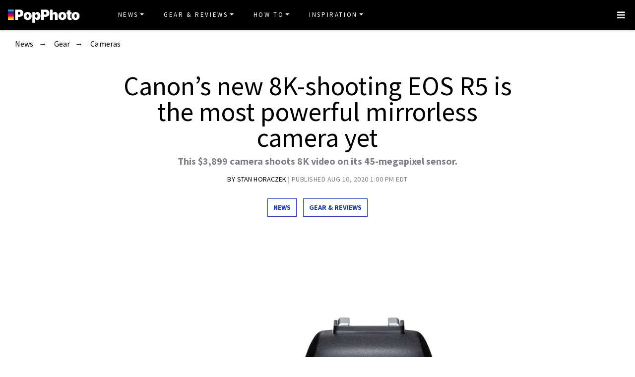

--- FILE ---
content_type: text/html
request_url: https://www.popphoto.com/story/gear/canon-r5-mirrorless-camera/
body_size: 20937
content:
<!DOCTYPE html>
<html lang="en-US">
<head>
  <meta charset="utf-8">
  <meta http-equiv="x-ua-compatible" content="ie=edge">
  <meta name="viewport" content="width=device-width, initial-scale=1, shrink-to-fit=no">
  <link rel="preconnect" href="https://fonts.gstatic.com" crossorigin>
  <link rel="preload" as="style" onload="this.onload=null;this.rel='stylesheet'" href="https://fonts.googleapis.com/css?family=Source+Sans+Pro:300,300i,400,400i,600,600i,700,700i%7CSource+Serif+Pro:400,700&display=swap" />
  <noscript><link rel="stylesheet" href="https://fonts.googleapis.com/css?family=Source+Sans+Pro:300,300i,400,400i,600,600i,700,700i%7CSource+Serif+Pro:400,700&display=swap"></noscript>
  <link rel="preload" href="https://www.popphoto.com/app/themes/empire/dist/vendor/fa-brands-400_d878b0a6.woff2" as="font" crossorigin="anonymous">
  <link rel="preload" href="https://www.popphoto.com/app/themes/empire/dist/vendor/fa-solid-900_1551f4f6.woff2" as="font" crossorigin="anonymous">
  <link rel="preload" href="https://www.popphoto.com/app/themes/empire/dist/fonts/icomoon_03b99a37.woff" as="font" crossorigin="anonymous">

  <link rel="icon" href="https://www.popphoto.com/uploads/2021/12/15/cropped-POPPHOTOFAVICON.png?auto=webp&#038;width=32&#038;height=32" sizes="32x32" />
<link rel="icon" href="https://www.popphoto.com/uploads/2021/12/15/cropped-POPPHOTOFAVICON.png?auto=webp&#038;width=192&#038;height=192" sizes="192x192" />
<link rel="apple-touch-icon" href="https://www.popphoto.com/uploads/2021/12/15/cropped-POPPHOTOFAVICON.png?auto=webp&#038;width=180&#038;height=180" />
<meta name="msapplication-TileImage" content="https://www.popphoto.com/uploads/2021/12/15/cropped-POPPHOTOFAVICON.png?auto=webp&#038;width=270&#038;height=270" />

          <script>
      window.swpData = {
    "authorName": "Stan Horaczek",
    "authorId": "4",
    "articleId": "43737",
    "articleTitle": "Canon\u2019s new 8K-shooting EOS R5 is the most powerful mirrorless camera yet",
    "articleCategory": "Camera Reviews,Cameras,Gear,Gear &amp; Reviews,Mirrorless Cameras,News",
    "internalTags": ""
}
    </script>
  
  
  
  <meta name='robots' content='index, follow, max-image-preview:large, max-snippet:-1, max-video-preview:-1' />
<meta name="facebook-domain-verification" content="yy94jzgchleec73796tcqfdab1019y" />
	<!-- This site is optimized with the Yoast SEO Premium plugin v21.6 (Yoast SEO v21.6) - https://yoast.com/wordpress/plugins/seo/ -->
	<title>Canon’s new 8K-shooting EOS R5 is the most powerful mirrorless camera yet</title>
	<meta name="description" content="Canon&#039;s flagship mirrorless could finally be the actual end of the DSLR." />
	<link rel="canonical" href="https://www.popphoto.com/story/gear/canon-r5-mirrorless-camera/" />
	<meta property="og:locale" content="en_US" />
	<meta property="og:type" content="article" />
	<meta property="og:title" content="Canon’s new 8K-shooting EOS R5 is the most powerful mirrorless camera yet" />
	<meta property="og:description" content="Canon&#039;s flagship mirrorless could finally be the actual end of the DSLR." />
	<meta property="og:url" content="https://www.popphoto.com/story/gear/canon-r5-mirrorless-camera/" />
	<meta property="og:site_name" content="Popular Photography" />
	<meta property="article:publisher" content="https://www.facebook.com/popularphotography" />
	<meta property="og:image" content="https://www.popphoto.com/uploads/2020/07/09/7CAWLVYFBZH5LPNDKEQELMC5NU.jpg?auto=webp" />
	<meta property="og:image:width" content="1750" />
	<meta property="og:image:height" content="1400" />
	<meta property="og:image:type" content="image/jpeg" />
	<meta name="author" content="Stan Horaczek" />
	<meta name="twitter:card" content="summary_large_image" />
	<meta name="twitter:creator" content="@popphoto" />
	<meta name="twitter:site" content="@popphoto" />
	<meta name="twitter:label1" content="Written by" />
	<meta name="twitter:data1" content="Stan Horaczek" />
	<meta name="twitter:label2" content="Est. reading time" />
	<meta name="twitter:data2" content="5 minutes" />
	<script type="application/ld+json" class="yoast-schema-graph">{"@context":"https://schema.org","@graph":[{"@type":"NewsArticle","@id":"https://www.popphoto.com/story/gear/canon-r5-mirrorless-camera/#article","isPartOf":{"@id":"https://www.popphoto.com/story/gear/canon-r5-mirrorless-camera/"},"author":[{"@type":"Person","@id":"https://www.popphoto.com/#/schema/person/26cafd5d350e9a7e47cba6d02e69a159","name":"Stan Horaczek","description":"Stan Horaczek is the senior gear editor of PopPhoto. He oversees a team of gear-obsessed writers and editors dedicated to finding and featuring the best and most useful photography equipment, from cameras and lenses to bags and accessories. He lives in upstate New York with his family, a three-legged dog, and a truly unreasonable collection of hundreds of vintage film cameras and lenses. ","url":"https://www.popphoto.com/authors/stan-horaczek/","image":"https://www.popphoto.com/uploads/2022/03/03/Screen-Shot-2022-03-03-at-3.25.18-PM.png","sameAs":["https://www.instagram.com/stanhoraczek/?hl=en","https://twitter.com/stanhoraczek","https://www.linkedin.com/in/stanhoraczek"]}],"headline":"Canon’s new 8K-shooting EOS R5 is the most powerful mirrorless camera yet","datePublished":"2020-08-10T13:00:00-04:00","dateModified":"2021-04-14T09:07:29-04:00","mainEntityOfPage":{"@id":"https://www.popphoto.com/story/gear/canon-r5-mirrorless-camera/"},"wordCount":999,"commentCount":0,"publisher":{"@id":"https://www.popphoto.com/#organization"},"image":{"@id":"https://www.popphoto.com/story/gear/canon-r5-mirrorless-camera/#primaryimage"},"thumbnailUrl":"https://www.popphoto.com/uploads/2020/07/09/7CAWLVYFBZH5LPNDKEQELMC5NU.jpg?auto=webp","keywords":["Canon"],"articleSection":["Camera Reviews","Cameras","Gear","Gear &amp; Reviews","Mirrorless Cameras","News"],"inLanguage":"en-US","potentialAction":[{"@type":"CommentAction","name":"Comment","target":["https://www.popphoto.com/story/gear/canon-r5-mirrorless-camera/#respond"]}],"articleBody":"A new full-frame sensor is related to the one found in the flagship 1D X Mark III DSLR.\n\nCanon entered the mirrorless camera game relatively late, especially when it comes to more advanced models meant for professionals or even high-end amateurs. Companies like Fujifilm with its X-series and Sony with its full-frame A-series had years of head-start by the time Canon announced its first full-frame mirrorless camera, the EOS R in 2018.\n\nToday, however Canon has announced its new EOS R5 and EOS R6 mirrorless cameras, which represent a giant leap into the world of professional and advanced enthusiast shooting. The R5 is essentially the mirrorless 5D for which many shooters have been waiting on—and speculating about—for years.\n\nThe R5 has a screen on top, which is handy, but the mode dial is now a button and dial combo that requires looking at the menu screen.\n\nThe R5 is now the company’s mirrorless flagship and, at least on paper, it’s one of the most powerful options you can buy. Canon built-in a 45-megapixel sensor that’s related to the chip found inside its pro-grade 1D X Mark III DSLR and paired it with its most powerful image processor. All that processing firepower lets it crank out full-res images at up to 20 fps when you skip the mechanical shutter to take moving pieces out of the equation.\n\nUnlike the original 2018 EOS R, the R5 promises weather-sealing on-par with the tank-like 5D Mark IV DSLR. The R5 also has a pair of memory card slots, including one UHS-II SD and one for CF Express. Many pros prefer a pair of memory cards recording in unison in case one fails or to have a low-res preview image in addition to a full-res raw file recorded to separate cards.\n\nThe R5 has two card slots, but one is reserved for the faster (and pricier) CF Express cards.\n\nThe electronic viewfinder refreshes at 120 fps with a 5.76 million dot resolution for smooth, high-res previews. The DualPixel AF recognizes both human and animal faces so it can track them as you move—this is one of the main advantages mirrorless cameras have over DSLRs, and Canon promises to do it better than any of its previous models.\n\nThe video modes are beastly as well. You can shoot 8K raw video at 30 fps or 4K at up to 120 fps. Those are serious numbers for a camera that’s technically made for consumers. With specs like that, you’d typically expect to use a true cinema camera with a cooling fan built in to manage all the heat. Those high-resolution modes provide the motivation for the CF Express slot since those memory cards can write fast enough to handle the absurd amounts of data involved with capturing 8K raw footage.\n\nThe R5 and R6 will work with RF-mount lenses or EF-mount lenses with an adapter.\n\nAll of that power will cost you $3,899, which certainly isn’t cheap, but it makes sense in terms of its competition. Sony’s 61-megapixel A7r IV, for instance, costs $3,500, but offers a lower maximum ISO (32,000 compared to the Canon’s 51,200), slower maximum burst rate, and fewer high-res video options.\n\nThere are a few drawbacks. All of that power and high-refresh-rate displays eat into battery life. The R5 uses a slightly redesigned battery pack that’s rated under 300 shots for a single charge. That’s not outlandish for a mirrorless camera, but it’s paltry compared to DSLR batteries that I’ve had go over 1,000 shots before crapping out. Still, it’s hard to imagine anyone but those who insist on the zero-lag performance of an optical viewfinder opting for a DSLR if the R5 delivers on its performance promises.\n\nThe EOS R6\n\nThe R6 is considerably cheaper than the R5, but lacks the high-res sensor and some of the more advanced video features.\n\nIf you’re not looking to spend nearly $4,000 or you don’t need the very fancy video features found in the R5, canon has also announced the $2,500 R6. It uses a similar sensor and image processor package, but it only pumps out 20 megapixels worth of resolution. It still has dual card slots, though, they’re both UHS-II SD since the lack of 8K video doesn’t require bleeding edge read-and-write rates.\n\nWhile the R6 is more affordable than the R5, it doesn’t match up quite as well against its competition from other manufacturers. The Sony A7 III and even Nikon’s Z6 both provide similar performance for $2,000 and $1,800 respectively.\n\nThe R6 has a more familiar mode dial that doesn't require a menu.\n\nIn 2020, the 20-megapixel resolution seems slightly underpowered—most of its competition use a standard 24-megapixel chip. And while camera nerds may tell you that “megapixels don’t matter,” they’re wrong, at least to an extent. Extra image information gives shooters a lot more leeway when it comes to applying adjustments in post-production (like noise-reduction and sharpening) without degrading the final image quality.\n\nWhile we haven’t had a chance to check out an R5 in person yet, some reputable photographic outfits have and the initial results look extremely promising. Canon claims that the built-in image stabilization systems can provide up to eight stops of shake reduction. That’s a lofty claim, but initial reviews have all been extremely impressed with how steady it really is.\n\nThe R6 has two matching SD card slots.\n\nThis higher-end segment of the camera market is crucially important to manufacturers at the moment because smartphone cameras can’t compete with this kind of device when it comes to pure image quality and performance. The 5D line of DSLRs has been an essential pillar helping to support Canon’s camera business for more than a decade and this seems like a very logical—and promising—spiritual successor.\n\nWe’re looking forward to getting a full review online as soon as final production units are available."},{"@type":"WebPage","@id":"https://www.popphoto.com/story/gear/canon-r5-mirrorless-camera/","url":"https://www.popphoto.com/story/gear/canon-r5-mirrorless-camera/","name":"Canon’s new 8K-shooting EOS R5 is the most powerful mirrorless camera yet","isPartOf":{"@id":"https://www.popphoto.com/#website"},"primaryImageOfPage":{"@id":"https://www.popphoto.com/story/gear/canon-r5-mirrorless-camera/#primaryimage"},"image":{"@id":"https://www.popphoto.com/story/gear/canon-r5-mirrorless-camera/#primaryimage"},"thumbnailUrl":"https://www.popphoto.com/uploads/2020/07/09/7CAWLVYFBZH5LPNDKEQELMC5NU.jpg?auto=webp","datePublished":"2020-08-10T13:00:00-04:00","dateModified":"2021-04-14T09:07:29-04:00","description":"Canon's flagship mirrorless could finally be the actual end of the DSLR.","inLanguage":"en-US","potentialAction":[{"@type":"ReadAction","target":["https://www.popphoto.com/story/gear/canon-r5-mirrorless-camera/"]}]},{"@type":"ImageObject","inLanguage":"en-US","@id":"https://www.popphoto.com/story/gear/canon-r5-mirrorless-camera/#primaryimage","url":"https://www.popphoto.com/uploads/2020/07/09/7CAWLVYFBZH5LPNDKEQELMC5NU.jpg?auto=webp","contentUrl":"https://www.popphoto.com/uploads/2020/07/09/7CAWLVYFBZH5LPNDKEQELMC5NU.jpg?auto=webp","width":1750,"height":1400,"caption":"The body shape looks similar to the original EOS R."},{"@type":"WebSite","@id":"https://www.popphoto.com/#website","url":"https://www.popphoto.com/","name":"Popular Photography","description":"Founded in 1937, Popular Photography is a magazine dedicated to all things photographic.","publisher":{"@id":"https://www.popphoto.com/#organization"},"inLanguage":"en-US"},{"@type":"Organization","@id":"https://www.popphoto.com/#organization","name":"Popular Photography","url":"https://www.popphoto.com/","logo":{"@type":"ImageObject","inLanguage":"en-US","@id":"https://www.popphoto.com/#/schema/logo/image/","url":"https://www.popphoto.com/uploads/2021/03/08/popular-photography-logo-default.jpg?auto=webp","contentUrl":"https://www.popphoto.com/uploads/2021/03/08/popular-photography-logo-default.jpg?auto=webp","width":2000,"height":1200,"caption":"Popular Photography"},"image":{"@id":"https://www.popphoto.com/#/schema/logo/image/"},"sameAs":["https://www.facebook.com/popularphotography","https://twitter.com/popphoto","https://www.instagram.com/popphotomag/"]},{"@type":"Person","@id":"https://www.popphoto.com/#/schema/person/26cafd5d350e9a7e47cba6d02e69a159","name":"Stan Horaczek","description":"Stan Horaczek is the senior gear editor of PopPhoto. He oversees a team of gear-obsessed writers and editors dedicated to finding and featuring the best and most useful photography equipment, from cameras and lenses to bags and accessories. He lives in upstate New York with his family, a three-legged dog, and a truly unreasonable collection of hundreds of vintage film cameras and lenses. ","url":"https://www.popphoto.com/authors/stan-horaczek/","image":"https://www.popphoto.com/uploads/2022/03/03/Screen-Shot-2022-03-03-at-3.25.18-PM.png","sameAs":["https://www.instagram.com/stanhoraczek/?hl=en","https://twitter.com/stanhoraczek","https://www.linkedin.com/in/stanhoraczek"]}]}</script>
	<!-- / Yoast SEO Premium plugin. -->


<link rel='dns-prefetch' href='//ak.sail-horizon.com' />
<link rel='dns-prefetch' href='//www.popphoto.com' />

<link rel='dns-prefetch' href='//s.skimresources.com' />
<link rel='dns-prefetch' href='//connect.facebook.net' />
<link rel='stylesheet' id='wp-block-library-css' href='https://www.popphoto.com/wp/wp-includes/css/dist/block-library/style.min.css' type='text/css' media='all' />
<link rel='stylesheet' id='classic-theme-styles-css' href='https://www.popphoto.com/wp/wp-includes/css/classic-themes.min.css' type='text/css' media='all' />
<style id='global-styles-inline-css' type='text/css'>
body{--wp--preset--color--black: #000000;--wp--preset--color--cyan-bluish-gray: #abb8c3;--wp--preset--color--white: #ffffff;--wp--preset--color--pale-pink: #f78da7;--wp--preset--color--vivid-red: #cf2e2e;--wp--preset--color--luminous-vivid-orange: #ff6900;--wp--preset--color--luminous-vivid-amber: #fcb900;--wp--preset--color--light-green-cyan: #7bdcb5;--wp--preset--color--vivid-green-cyan: #00d084;--wp--preset--color--pale-cyan-blue: #8ed1fc;--wp--preset--color--vivid-cyan-blue: #0693e3;--wp--preset--color--vivid-purple: #9b51e0;--wp--preset--gradient--vivid-cyan-blue-to-vivid-purple: linear-gradient(135deg,rgba(6,147,227,1) 0%,rgb(155,81,224) 100%);--wp--preset--gradient--light-green-cyan-to-vivid-green-cyan: linear-gradient(135deg,rgb(122,220,180) 0%,rgb(0,208,130) 100%);--wp--preset--gradient--luminous-vivid-amber-to-luminous-vivid-orange: linear-gradient(135deg,rgba(252,185,0,1) 0%,rgba(255,105,0,1) 100%);--wp--preset--gradient--luminous-vivid-orange-to-vivid-red: linear-gradient(135deg,rgba(255,105,0,1) 0%,rgb(207,46,46) 100%);--wp--preset--gradient--very-light-gray-to-cyan-bluish-gray: linear-gradient(135deg,rgb(238,238,238) 0%,rgb(169,184,195) 100%);--wp--preset--gradient--cool-to-warm-spectrum: linear-gradient(135deg,rgb(74,234,220) 0%,rgb(151,120,209) 20%,rgb(207,42,186) 40%,rgb(238,44,130) 60%,rgb(251,105,98) 80%,rgb(254,248,76) 100%);--wp--preset--gradient--blush-light-purple: linear-gradient(135deg,rgb(255,206,236) 0%,rgb(152,150,240) 100%);--wp--preset--gradient--blush-bordeaux: linear-gradient(135deg,rgb(254,205,165) 0%,rgb(254,45,45) 50%,rgb(107,0,62) 100%);--wp--preset--gradient--luminous-dusk: linear-gradient(135deg,rgb(255,203,112) 0%,rgb(199,81,192) 50%,rgb(65,88,208) 100%);--wp--preset--gradient--pale-ocean: linear-gradient(135deg,rgb(255,245,203) 0%,rgb(182,227,212) 50%,rgb(51,167,181) 100%);--wp--preset--gradient--electric-grass: linear-gradient(135deg,rgb(202,248,128) 0%,rgb(113,206,126) 100%);--wp--preset--gradient--midnight: linear-gradient(135deg,rgb(2,3,129) 0%,rgb(40,116,252) 100%);--wp--preset--duotone--dark-grayscale: url('#wp-duotone-dark-grayscale');--wp--preset--duotone--grayscale: url('#wp-duotone-grayscale');--wp--preset--duotone--purple-yellow: url('#wp-duotone-purple-yellow');--wp--preset--duotone--blue-red: url('#wp-duotone-blue-red');--wp--preset--duotone--midnight: url('#wp-duotone-midnight');--wp--preset--duotone--magenta-yellow: url('#wp-duotone-magenta-yellow');--wp--preset--duotone--purple-green: url('#wp-duotone-purple-green');--wp--preset--duotone--blue-orange: url('#wp-duotone-blue-orange');--wp--preset--font-size--small: 13px;--wp--preset--font-size--medium: 20px;--wp--preset--font-size--large: 36px;--wp--preset--font-size--x-large: 42px;--wp--preset--spacing--20: 0.44rem;--wp--preset--spacing--30: 0.67rem;--wp--preset--spacing--40: 1rem;--wp--preset--spacing--50: 1.5rem;--wp--preset--spacing--60: 2.25rem;--wp--preset--spacing--70: 3.38rem;--wp--preset--spacing--80: 5.06rem;--wp--preset--shadow--natural: 6px 6px 9px rgba(0, 0, 0, 0.2);--wp--preset--shadow--deep: 12px 12px 50px rgba(0, 0, 0, 0.4);--wp--preset--shadow--sharp: 6px 6px 0px rgba(0, 0, 0, 0.2);--wp--preset--shadow--outlined: 6px 6px 0px -3px rgba(255, 255, 255, 1), 6px 6px rgba(0, 0, 0, 1);--wp--preset--shadow--crisp: 6px 6px 0px rgba(0, 0, 0, 1);}:where(.is-layout-flex){gap: 0.5em;}body .is-layout-flow > .alignleft{float: left;margin-inline-start: 0;margin-inline-end: 2em;}body .is-layout-flow > .alignright{float: right;margin-inline-start: 2em;margin-inline-end: 0;}body .is-layout-flow > .aligncenter{margin-left: auto !important;margin-right: auto !important;}body .is-layout-constrained > .alignleft{float: left;margin-inline-start: 0;margin-inline-end: 2em;}body .is-layout-constrained > .alignright{float: right;margin-inline-start: 2em;margin-inline-end: 0;}body .is-layout-constrained > .aligncenter{margin-left: auto !important;margin-right: auto !important;}body .is-layout-constrained > :where(:not(.alignleft):not(.alignright):not(.alignfull)){max-width: var(--wp--style--global--content-size);margin-left: auto !important;margin-right: auto !important;}body .is-layout-constrained > .alignwide{max-width: var(--wp--style--global--wide-size);}body .is-layout-flex{display: flex;}body .is-layout-flex{flex-wrap: wrap;align-items: center;}body .is-layout-flex > *{margin: 0;}:where(.wp-block-columns.is-layout-flex){gap: 2em;}.has-black-color{color: var(--wp--preset--color--black) !important;}.has-cyan-bluish-gray-color{color: var(--wp--preset--color--cyan-bluish-gray) !important;}.has-white-color{color: var(--wp--preset--color--white) !important;}.has-pale-pink-color{color: var(--wp--preset--color--pale-pink) !important;}.has-vivid-red-color{color: var(--wp--preset--color--vivid-red) !important;}.has-luminous-vivid-orange-color{color: var(--wp--preset--color--luminous-vivid-orange) !important;}.has-luminous-vivid-amber-color{color: var(--wp--preset--color--luminous-vivid-amber) !important;}.has-light-green-cyan-color{color: var(--wp--preset--color--light-green-cyan) !important;}.has-vivid-green-cyan-color{color: var(--wp--preset--color--vivid-green-cyan) !important;}.has-pale-cyan-blue-color{color: var(--wp--preset--color--pale-cyan-blue) !important;}.has-vivid-cyan-blue-color{color: var(--wp--preset--color--vivid-cyan-blue) !important;}.has-vivid-purple-color{color: var(--wp--preset--color--vivid-purple) !important;}.has-black-background-color{background-color: var(--wp--preset--color--black) !important;}.has-cyan-bluish-gray-background-color{background-color: var(--wp--preset--color--cyan-bluish-gray) !important;}.has-white-background-color{background-color: var(--wp--preset--color--white) !important;}.has-pale-pink-background-color{background-color: var(--wp--preset--color--pale-pink) !important;}.has-vivid-red-background-color{background-color: var(--wp--preset--color--vivid-red) !important;}.has-luminous-vivid-orange-background-color{background-color: var(--wp--preset--color--luminous-vivid-orange) !important;}.has-luminous-vivid-amber-background-color{background-color: var(--wp--preset--color--luminous-vivid-amber) !important;}.has-light-green-cyan-background-color{background-color: var(--wp--preset--color--light-green-cyan) !important;}.has-vivid-green-cyan-background-color{background-color: var(--wp--preset--color--vivid-green-cyan) !important;}.has-pale-cyan-blue-background-color{background-color: var(--wp--preset--color--pale-cyan-blue) !important;}.has-vivid-cyan-blue-background-color{background-color: var(--wp--preset--color--vivid-cyan-blue) !important;}.has-vivid-purple-background-color{background-color: var(--wp--preset--color--vivid-purple) !important;}.has-black-border-color{border-color: var(--wp--preset--color--black) !important;}.has-cyan-bluish-gray-border-color{border-color: var(--wp--preset--color--cyan-bluish-gray) !important;}.has-white-border-color{border-color: var(--wp--preset--color--white) !important;}.has-pale-pink-border-color{border-color: var(--wp--preset--color--pale-pink) !important;}.has-vivid-red-border-color{border-color: var(--wp--preset--color--vivid-red) !important;}.has-luminous-vivid-orange-border-color{border-color: var(--wp--preset--color--luminous-vivid-orange) !important;}.has-luminous-vivid-amber-border-color{border-color: var(--wp--preset--color--luminous-vivid-amber) !important;}.has-light-green-cyan-border-color{border-color: var(--wp--preset--color--light-green-cyan) !important;}.has-vivid-green-cyan-border-color{border-color: var(--wp--preset--color--vivid-green-cyan) !important;}.has-pale-cyan-blue-border-color{border-color: var(--wp--preset--color--pale-cyan-blue) !important;}.has-vivid-cyan-blue-border-color{border-color: var(--wp--preset--color--vivid-cyan-blue) !important;}.has-vivid-purple-border-color{border-color: var(--wp--preset--color--vivid-purple) !important;}.has-vivid-cyan-blue-to-vivid-purple-gradient-background{background: var(--wp--preset--gradient--vivid-cyan-blue-to-vivid-purple) !important;}.has-light-green-cyan-to-vivid-green-cyan-gradient-background{background: var(--wp--preset--gradient--light-green-cyan-to-vivid-green-cyan) !important;}.has-luminous-vivid-amber-to-luminous-vivid-orange-gradient-background{background: var(--wp--preset--gradient--luminous-vivid-amber-to-luminous-vivid-orange) !important;}.has-luminous-vivid-orange-to-vivid-red-gradient-background{background: var(--wp--preset--gradient--luminous-vivid-orange-to-vivid-red) !important;}.has-very-light-gray-to-cyan-bluish-gray-gradient-background{background: var(--wp--preset--gradient--very-light-gray-to-cyan-bluish-gray) !important;}.has-cool-to-warm-spectrum-gradient-background{background: var(--wp--preset--gradient--cool-to-warm-spectrum) !important;}.has-blush-light-purple-gradient-background{background: var(--wp--preset--gradient--blush-light-purple) !important;}.has-blush-bordeaux-gradient-background{background: var(--wp--preset--gradient--blush-bordeaux) !important;}.has-luminous-dusk-gradient-background{background: var(--wp--preset--gradient--luminous-dusk) !important;}.has-pale-ocean-gradient-background{background: var(--wp--preset--gradient--pale-ocean) !important;}.has-electric-grass-gradient-background{background: var(--wp--preset--gradient--electric-grass) !important;}.has-midnight-gradient-background{background: var(--wp--preset--gradient--midnight) !important;}.has-small-font-size{font-size: var(--wp--preset--font-size--small) !important;}.has-medium-font-size{font-size: var(--wp--preset--font-size--medium) !important;}.has-large-font-size{font-size: var(--wp--preset--font-size--large) !important;}.has-x-large-font-size{font-size: var(--wp--preset--font-size--x-large) !important;}
.wp-block-navigation a:where(:not(.wp-element-button)){color: inherit;}
:where(.wp-block-columns.is-layout-flex){gap: 2em;}
.wp-block-pullquote{font-size: 1.5em;line-height: 1.6;}
</style>
<link rel='stylesheet' id='lite-yt-embed-css' href='https://www.popphoto.com/app/mu-plugins/recurrent-plugin/assets/css/lite-yt-embed.css' type='text/css' media='all' />
<link rel='stylesheet' id='sailthru-subscribe-widget-styles-css' href='https://www.popphoto.com/app/plugins/sailthru-wordpress-plugin/css/widget.subscribe.css' type='text/css' media='all' />
<link rel='stylesheet' id='lazysizes-css' href='https://www.popphoto.com/app/mu-plugins/recurrent-plugin/assets/css/lazysizes.css' type='text/css' media='all' />
<link rel='stylesheet' id='empire/main.css-css' href='https://www.popphoto.com/app/themes/empire/dist/styles/main_2c0a6f60.css' type='text/css' media='all' />
<script src='//ak.sail-horizon.com/spm/spm.v1.min.js' type='text/javascript' async></script><script type='text/javascript' id='jquery-core-js-extra'>
/* <![CDATA[ */
var empireVars = {"ajaxUrl":"https:\/\/www.popphoto.com\/wp\/wp-admin\/admin-ajax.php","sharer":"https:\/\/www.popphoto.com\/sharer.php"};
/* ]]> */
</script>
<script type='text/javascript' src='https://www.popphoto.com/wp/wp-includes/js/jquery/jquery.min.js' id='jquery-core-js'></script>
<script type='text/javascript' id='tag-js-extra'>
/* <![CDATA[ */
var tag = {"options":{"customerId":"ccaf81872e9b2646fb1597cb5ec7498f"}};
/* ]]> */
</script>
<script async src='https://www.popphoto.com/app/plugins/sailthru-wordpress-plugin/js/tag.js' id='tag-js'></script>
<script type='text/javascript' src='https://www.popphoto.com/app/mu-plugins/recurrent-plugin/assets/js/lite-yt-embed.js' id='lite-yt-embed-js'></script>

<script async src='https://www.popphoto.com/app/plugins/sailthru-wordpress-plugin/js/widget.subscribe.js' id='sailthru-subscribe-script-js'></script>
<script type='text/javascript' src='https://www.popphoto.com/app/mu-plugins/recurrent-plugin/assets/js/lazysizes.min.js' id='lazysizes.min-js'></script>
<script type='text/javascript' async src='//connect.facebook.net/en_US/sdk.js#xfbml=1&#038;version=v3.2' id='facebook-js-js'></script>
<script type='text/javascript' defer src='https://www.popphoto.com/app/themes/empire/dist/scripts/main_2c0a6f60.js' id='empire/main.js-js'></script>
<script>
            window.dataLayer = window.dataLayer || [];
            window.dataLayer.push({
              "event":"pageview",
              "Categories" : "Camera Reviews, Cameras, Gear, Gear &amp; Reviews, Mirrorless Cameras, News",
              "Primary Category" : "News",
              "CMS Tags" : "Canon",
              "Content Types" : "News, Non-Evergreen, Non-Membership",
              "Author" : "Stan Horaczek",
              "Internal Tags" : "",
              "Published Date" : "2020-08-10T13:00:00-04:00",
              "Modified Date" : "2021-04-14T09:07:29-04:00",
              "Meta Robots" : "index, follow, max-image-preview:large, max-snippet:-1, max-video-preview:-1",
              "Canonical URL" : "https://www.popphoto.com/story/gear/canon-r5-mirrorless-camera/",
              "Excerpt" : "This $3,899 camera shoots 8K video on its 45-megapixel sensor.",
              "CMS Title" : "Canon’s new 8K-shooting EOS R5 is the most powerful mirrorless camera yet",
              "Permalink" : "https://www.popphoto.com/story/gear/canon-r5-mirrorless-camera/",
            });
        </script>

<!-- BEGIN Sailthru Horizon Meta Information -->
<meta name="sailthru.date" content="2020-08-10 13:00:00" />
<meta name="sailthru.title" content="Canon’s new 8K-shooting EOS R5 is the most powerful mirrorless camera yet" />
<meta name="sailthru.tags" content=",Canon,Camera Reviews,Cameras,Gear,Gear &amp; Reviews,Mirrorless Cameras,News,Stan Horaczek,popphoto" />
<meta name="sailthru.author" content="Stan Horaczek" />
<meta name="sailthru.description" content="This $3,899 camera shoots 8K video on its 45-megapixel sensor." />
<meta name="sailthru.image.full" content="https://www.popphoto.com/uploads/2020/07/09/7CAWLVYFBZH5LPNDKEQELMC5NU.jpg?auto=webp" />
<meta name="sailthru.image.thumb" content="https://www.popphoto.com/uploads/2020/07/09/7CAWLVYFBZH5LPNDKEQELMC5NU.jpg?auto=webp" />
<!-- END Sailthru Horizon Meta Information -->

<link rel="preload" fetchpriority="high" as="image" imagesrcset="https://www.popphoto.com/uploads/2020/07/09/7CAWLVYFBZH5LPNDKEQELMC5NU.jpg?auto=webp&optimize=high&width=360 360w,https://www.popphoto.com/uploads/2020/07/09/7CAWLVYFBZH5LPNDKEQELMC5NU.jpg?auto=webp&optimize=high&width=390 390w,https://www.popphoto.com/uploads/2020/07/09/7CAWLVYFBZH5LPNDKEQELMC5NU.jpg?auto=webp&optimize=high&width=412 412w,https://www.popphoto.com/uploads/2020/07/09/7CAWLVYFBZH5LPNDKEQELMC5NU.jpg?auto=webp&optimize=high&width=1200 1200w,https://www.popphoto.com/uploads/2020/07/09/7CAWLVYFBZH5LPNDKEQELMC5NU.jpg?auto=webp&optimize=high&width=1366 1366w,https://www.popphoto.com/uploads/2020/07/09/7CAWLVYFBZH5LPNDKEQELMC5NU.jpg?auto=webp&optimize=high&width=1440 1440w" /><!-- Google Tag Manager -->
                <script>(function(w,d,s,l,i){w[l]=w[l]||[];w[l].push({'gtm.start':
                    new Date().getTime(),event:'gtm.js'});var f=d.getElementsByTagName(s)[0],
                    j=d.createElement(s),dl=l!='dataLayer'?'&l='+l:'';j.async=true;j.src=
                    'https://www.googletagmanager.com/gtm.js?id='+i+dl;f.parentNode.insertBefore(j,f);
                    })(window,document,'script','dataLayer','GTM-KCJJS23');</script>
            <!-- End Google Tag Manager -->        <style>
            :root {
            --header-bg-color: #000000;
--menu-bg-color: #000000;
--menu-item-color: #ffffff;
--menu-hover-bg-color: #ffffff;
--menu-hover-item-color: #193aa3;
--section-bg: #000000;
--section-title-color: #FFFFFF;
--post-title-color: #000000;
--post-hover-color: #808088;
--post-excerpt-detail: #808088;
--post-title-detail: #000000;
--related-headline: #ffffff;
--related-desciption: #ffffff;
--share-button: #000;
--feed-headline-color: #808088;
--feed-title-color: #808088;
--social-icons-color: #ffffff;
--author-color: #808088;
--author-color-hover: #193aa3;
--article-card-bg-color: #fff;
--cat-header-bg-color: #0a0a0a;
--single-header-bg-color: #ffffff;
--cat-header-pattern-color: #141414;
--single-header-pattern-color: #ffffff;
--category-tag-color: #193aa3;
--post-author-byline: #808088;
--post-author-name: #000000;
--post-author-name-hover: #808088;
--post-category-text: #193aa3;
--post-category-text-hover: #808088;
--post-category-border: #193aa3;
--post-category-border-hover: #808088;
--main-text-color-newsletter-navbar: #ffffff;
--hover-text-color-newsletter-navbar: #808088;
--buy-now-button-color: #fff;
--underline-link-color: #000000;
--link-color: #000;
--link-color-hover: #000;
--footer-bg: #000;
--footer-text: #ccc;
--footer-link: #ccc;
--footer-link-hover: #fff;
--footer-copy-right-text: #ccc;
--footer-heading: #f8f8f8;
--sub-header: #000;
--underline-sub-header: #ccc;
--hambuger-background: #193aa3;
--hambuger-color: #ffffff;
--newsletter-section: #808088;
--border-color: #ffffff;
--drop-cap-color: #000;
--subscribe-color: #ccc;
--buy-now-button-background: #13a93a;
--buy-now-button-background-hover: #13a93a;
--buy-now-button-color: #fff;
--buy-now-button-color-hover: #fff;
--buy-now-card-border: #ddd;
--buy-now-card-color: #000;
--author-header-bg-color: transparent;
--author-name-color: #111;
--author-job-title-color: #111;
--author-social-color: #111;
--author-title-color: #111;
--author-text-color: #111;
--author-separator-color: #999;
--premium-featured-image-bottom-strip-color: rgba(255,255,255,0);
            }
        </style>
                <script>!function(n){if(!window.cnx){window.cnx={},window.cnx.cmd=[];var t=n.createElement('iframe');t.src='javascript:false'; t.display='none',t.onload=function(){var n=t.contentWindow.document,c=n.createElement('script');c.src='//cd.connatix.com/connatix.player.js?cid=06abb0e1-2672-4d82-adf9-2ab2797e109b',c.setAttribute('async','1'),c.setAttribute('type','text/javascript'),n.body.appendChild(c)},n.head.appendChild(t)}}(document);</script>
        <link rel="shortcut icon" href="https://www.popphoto.com/uploads/2021/12/15/POPPHOTOFAVICON.png" /><!-- Chartbeat -->
            <script type='text/javascript'>
                (function() {
                /** CONFIGURATION START **/
                var _sf_async_config = window._sf_async_config = (window._sf_async_config || {});
                _sf_async_config.uid = "59650";
                _sf_async_config.domain = 'popphoto.com';
                _sf_async_config.useCanonical = true;
                _sf_async_config.useCanonicalDomain = true;
                _sf_async_config.sections = 'Camera Reviews,Cameras,Gear,Gear &amp; Reviews,Mirrorless Cameras,News';
                _sf_async_config.authors = 'Stan Horaczek';
                /** CONFIGURATION END **/
                function loadChartbeat() {
                var e = document.createElement('script');
                var n = document.getElementsByTagName('script')[0];
                e.type = 'text/javascript';
                e.async = true;
                e.src = '//static.chartbeat.com/js/chartbeat.js';
                n.parentNode.insertBefore(e, n);
            }
                loadChartbeat();
            })();
            </script>
            <!-- End Chartbeat -->
<meta property="article:published_time" content="2020-08-10T13:00:00-04:00">
<meta property="article:modified_time" content="2021-04-14T09:07:29-04:00">
<meta name="taxonomy:content-type" content="1. Group,2. Page Type,3. Timeframe,News,Non-Evergreen,Non-Membership"/><link rel="alternate" type="application/rss+xml" href="https://www.popphoto.com/feed/" /><link rel="alternate" type="application/rss+xml" href="https://www.popphoto.com/category/camera-reviews/feed/" /><link rel="alternate" type="application/rss+xml" href="https://www.popphoto.com/category/cameras/feed/" /><link rel="alternate" type="application/rss+xml" href="https://www.popphoto.com/category/gear/feed/" /><link rel="alternate" type="application/rss+xml" href="https://www.popphoto.com/category/gear-reviews/feed/" /><link rel="alternate" type="application/rss+xml" href="https://www.popphoto.com/category/mirrorless-cameras/feed/" /><link rel="alternate" type="application/rss+xml" href="https://www.popphoto.com/category/news/feed/" /><script type="application/ld+json" id="post-breadcrumbs-schema">{"@context":"https:\/\/schema.org","@type":"BreadcrumbList","numberOfItems":4,"itemListOrder":"Ascending","itemListElement":[{"@type":"ListItem","name":"News","description":"The latest photography gear, culture, and technology news, including breaking stories and in-depth analysis.","position":1,"item":"https:\/\/www.popphoto.com\/category\/news\/"},{"@type":"ListItem","name":"Gear","description":"Here you\u2019ll find the most up-to-date information on all the tools associated with image-making and editing, including cameras, lenses, accessories, drones, smartphones, film, bags, tripods, computers, and more. ","position":2,"item":"https:\/\/www.popphoto.com\/category\/gear\/"},{"@type":"ListItem","name":"Cameras","description":"This is the place for coverage of the latest camera launches and news, including reporting on both digital and analog bodies. ","position":3,"item":"https:\/\/www.popphoto.com\/category\/cameras\/"},{"@type":"ListItem","name":"Canon\u2019s new 8K-shooting EOS R5 is the most powerful mirrorless camera yet","position":3}]}</script><style type="text/css">.recentcomments a{display:inline !important;padding:0 !important;margin:0 !important;}</style><script type="text/javascript">var sailthru_vars = {"ajaxurl":"https:\/\/www.popphoto.com\/wp\/wp-admin\/admin-ajax.php"}</script><style>:root { --orgnc-product-table-cta-text-color: black;
--orgnc-product-table-cta-bg-color: lightgray;
 }</style><style>:root { --orgnc-singleimage-caption-color: #17878f;
--orgnc-singleimage-figcaption-border-color: gray;
--orgnc-singleimage-figcaption-link-color: black;
 }</style><style>:root { --orgnc-product-summary-link-color: inherit;
--orgnc-product-summary-link-underline-color: inherit;
 }</style><style>:root { --orgnc-sharable-pull-quote-share-color: #8f9fcc;
--orgnc-sharable-pull-quote-text-font: inherit;
 }</style><link rel="icon" href="https://www.popphoto.com/uploads/2021/12/15/cropped-POPPHOTOFAVICON.png?auto=webp&#038;width=32&#038;height=32" sizes="32x32" />
<link rel="icon" href="https://www.popphoto.com/uploads/2021/12/15/cropped-POPPHOTOFAVICON.png?auto=webp&#038;width=192&#038;height=192" sizes="192x192" />
<link rel="apple-touch-icon" href="https://www.popphoto.com/uploads/2021/12/15/cropped-POPPHOTOFAVICON.png?auto=webp&#038;width=180&#038;height=180" />
<meta name="msapplication-TileImage" content="https://www.popphoto.com/uploads/2021/12/15/cropped-POPPHOTOFAVICON.png?auto=webp&#038;width=270&#038;height=270" />
		<style type="text/css" id="wp-custom-css">
			.template-newsletter .gform_wrapper h3.gform_title,
.template-newsletter .gform_footer {
    text-align: center;
}

.template-newsletter .wp-block-image {
    text-align: center;
    margin-top: 100px;
}

.template-newsletter .wp-image-152385, .template-newsletter .pph-newsletter-form {
    width: 500px;
}

.template-newsletter .gform_wrapper .gform_footer input.button {
    width: 300px;
}

@media screen and (max-width:480px) {
.template-newsletter .wp-image-152385, .template-newsletter .pph-newsletter-form {
    padding: 0 16px;
}
}		</style>
		<script>"use strict";function _typeof(t){return(_typeof="function"==typeof Symbol&&"symbol"==typeof Symbol.iterator?function(t){return typeof t}:function(t){return t&&"function"==typeof Symbol&&t.constructor===Symbol&&t!==Symbol.prototype?"symbol":typeof t})(t)}!function(){var t=function(){var t,e,o=[],n=window,r=n;for(;r;){try{if(r.frames.__tcfapiLocator){t=r;break}}catch(t){}if(r===n.top)break;r=r.parent}t||(!function t(){var e=n.document,o=!!n.frames.__tcfapiLocator;if(!o)if(e.body){var r=e.createElement("iframe");r.style.cssText="display:none",r.name="__tcfapiLocator",e.body.appendChild(r)}else setTimeout(t,5);return!o}(),n.__tcfapi=function(){for(var t=arguments.length,n=new Array(t),r=0;r<t;r++)n[r]=arguments[r];if(!n.length)return o;"setGdprApplies"===n[0]?n.length>3&&2===parseInt(n[1],10)&&"boolean"==typeof n[3]&&(e=n[3],"function"==typeof n[2]&&n[2]("set",!0)):"ping"===n[0]?"function"==typeof n[2]&&n[2]({gdprApplies:e,cmpLoaded:!1,cmpStatus:"stub"}):o.push(n)},n.addEventListener("message",(function(t){var e="string"==typeof t.data,o={};if(e)try{o=JSON.parse(t.data)}catch(t){}else o=t.data;var n="object"===_typeof(o)&&null!==o?o.__tcfapiCall:null;n&&window.__tcfapi(n.command,n.version,(function(o,r){var a={__tcfapiReturn:{returnValue:o,success:r,callId:n.callId}};t&&t.source&&t.source.postMessage&&t.source.postMessage(e?JSON.stringify(a):a,"*")}),n.parameter)}),!1))};"undefined"!=typeof module?module.exports=t:t()}();</script><script>window._sp_queue = [];window._sp_ = {config: {accountId: 1965,baseEndpoint: "https://cdn.privacy-mgmt.com",gdpr: { },events: {onMessageReady: function() {console.log("[event] onMessageReady", arguments)},onMessageReceiveData: function() {console.log("[event] onMessageReceiveData", arguments)},onSPPMObjectReady: function() {console.log("[event] onSPPMObjectReady", arguments)},onSPReady: function() {console.log("[event] onSPReady", arguments)},onError: function() {console.log("[event] onError", arguments)},onMessageChoiceSelect: function() {console.log("[event] onMessageChoiceSelect", arguments)},onConsentReady: function(consentUUID, euconsent) {console.log("[event] onConsentReady", arguments)},onPrivacyManagerAction: function() {console.log("[event] onPrivacyManagerAction", arguments)},onPMCancel: function() {console.log("[event] onPMCancel", arguments)}}}}</script><script src="https://cdn.privacy-mgmt.com/unified/wrapperMessagingWithoutDetection.js" async></script><meta name="am-api-token" content="YYGAFh68bS4y" />
</head>
<body class="post-template-default single single-post postid-43737 single-format-standard wp-embed-responsive no-script canon-r5-mirrorless-camera sidebar-primary app-data index-data singular-data single-data single-post-data single-post-canon-r5-mirrorless-camera-data">
<!-- PLAYWIRE BODY --><script data-cfasync="false">
  window.ramp = window.ramp || {};
  window.ramp.que = window.ramp.que || [];
  window.ramp.forcePath = "";

  window.ramp.que.push(() => {
    window.ramp.setCustomGamKvs({
      targeting_article: '43737',
      targeting_keyword: ['Canon'],
      targeting_section: 'News',
      url: 'https://www.popphoto.com/story/gear/canon-r5-mirrorless-camera/',
      author: 'Stan Horaczek'
    });
  });
</script><!-- /PLAYWIRE BODY -->


  <div id="fb-root"></div>
<!-- Google Tag Manager (noscript) -->
<noscript><iframe src="https://www.googletagmanager.com/ns.html?id=GTM-KCJJS23"
height="0" width="0" style="display:none;visibility:hidden"></iframe></noscript>
<!-- End Google Tag Manager (noscript) -->
  <header class="banner top-nav" id="top_nav_bar" next-page-hide>
    <div class="header-container" style="width: auto !important;">
    <div class="hambuger pos-f-t">
      <nav class="navbar navbar-default">
                          <a class="navbar-brand" href="https://www.popphoto.com" title="Popular Photography">
            <img
              src="https://www.popphoto.com/uploads/2021/12/15/popphoto-logo-3.png?auto=webp"
              alt="Popular Photography"
              class="header__logo"
                              width="875"
                                            height="230"
                          >
          </a>
                <div class="nav-container">
          <div id="main_nav">
            <div class="w-100">
              <div class="arrow"></div>
              <div class="menu-main-menu-container"><ul id="menu-main-menu" class="nav navbar-nav"><li itemscope="itemscope" itemtype="https://www.schema.org/SiteNavigationElement" id="menu-item-722" class="menu-item menu-item-type-taxonomy menu-item-object-category current-post-ancestor current-menu-parent current-post-parent menu-item-has-children level-0 dropdown active menu-item-722 nav-item"><a title="News" href="https://www.popphoto.com/category/news/" data-hover="dropdown" aria-haspopup="true" aria-expanded="false" class="dropdown-toggle nav-link" id="menu-item-dropdown-722">News</a>
<ul class="dropdown-menu" aria-labelledby="menu-item-dropdown-722" role="menu">
	<li itemscope="itemscope" itemtype="https://www.schema.org/SiteNavigationElement" id="menu-item-171291" class="menu-item menu-item-type-taxonomy menu-item-object-category level-1 menu-item-171291 nav-item"><a title="Culture" href="https://www.popphoto.com/category/culture/" class="dropdown-item">Culture</a></li>
	<li itemscope="itemscope" itemtype="https://www.schema.org/SiteNavigationElement" id="menu-item-171292" class="menu-item menu-item-type-taxonomy menu-item-object-category current-post-ancestor current-menu-parent current-post-parent level-1 active menu-item-171292 nav-item"><a title="Gear" href="https://www.popphoto.com/category/gear/" class="dropdown-item">Gear</a></li>
	<li itemscope="itemscope" itemtype="https://www.schema.org/SiteNavigationElement" id="menu-item-171293" class="menu-item menu-item-type-taxonomy menu-item-object-category level-1 menu-item-171293 nav-item"><a title="Space" href="https://www.popphoto.com/category/space/" class="dropdown-item">Space</a></li>
</ul>
</li>
<li itemscope="itemscope" itemtype="https://www.schema.org/SiteNavigationElement" id="menu-item-171296" class="menu-item menu-item-type-taxonomy menu-item-object-category current-post-ancestor current-menu-parent current-post-parent menu-item-has-children level-0 dropdown active menu-item-171296 nav-item"><a title="Gear &amp; Reviews" href="https://www.popphoto.com/category/gear-reviews/" data-hover="dropdown" aria-haspopup="true" aria-expanded="false" class="dropdown-toggle nav-link" id="menu-item-dropdown-171296">Gear &amp; Reviews</a>
<ul class="dropdown-menu" aria-labelledby="menu-item-dropdown-171296" role="menu">
	<li itemscope="itemscope" itemtype="https://www.schema.org/SiteNavigationElement" id="menu-item-171300" class="menu-item menu-item-type-taxonomy menu-item-object-category current-post-ancestor current-menu-parent current-post-parent level-1 active menu-item-171300 nav-item"><a title="Camera Reviews" href="https://www.popphoto.com/category/camera-reviews/" class="dropdown-item">Camera Reviews</a></li>
	<li itemscope="itemscope" itemtype="https://www.schema.org/SiteNavigationElement" id="menu-item-171297" class="menu-item menu-item-type-taxonomy menu-item-object-category level-1 menu-item-171297 nav-item"><a title="Camera Accessory Reviews" href="https://www.popphoto.com/category/camera-accessories-gear-reviews/" class="dropdown-item">Camera Accessory Reviews</a></li>
	<li itemscope="itemscope" itemtype="https://www.schema.org/SiteNavigationElement" id="menu-item-171298" class="menu-item menu-item-type-taxonomy menu-item-object-category level-1 menu-item-171298 nav-item"><a title="Gift Guides" href="https://www.popphoto.com/category/gift-guides/" class="dropdown-item">Gift Guides</a></li>
	<li itemscope="itemscope" itemtype="https://www.schema.org/SiteNavigationElement" id="menu-item-171299" class="menu-item menu-item-type-taxonomy menu-item-object-category level-1 menu-item-171299 nav-item"><a title="Lens Reviews" href="https://www.popphoto.com/category/lens-reviews/" class="dropdown-item">Lens Reviews</a></li>
	<li itemscope="itemscope" itemtype="https://www.schema.org/SiteNavigationElement" id="menu-item-171302" class="menu-item menu-item-type-taxonomy menu-item-object-category level-1 menu-item-171302 nav-item"><a title="Photography Equipment Reviews" href="https://www.popphoto.com/category/equipment-gear-reviews/" class="dropdown-item">Photography Equipment Reviews</a></li>
</ul>
</li>
<li itemscope="itemscope" itemtype="https://www.schema.org/SiteNavigationElement" id="menu-item-171309" class="menu-item menu-item-type-taxonomy menu-item-object-category menu-item-has-children level-0 dropdown menu-item-171309 nav-item"><a title="How To" href="https://www.popphoto.com/category/how-to/" data-hover="dropdown" aria-haspopup="true" aria-expanded="false" class="dropdown-toggle nav-link" id="menu-item-dropdown-171309">How To</a>
<ul class="dropdown-menu" aria-labelledby="menu-item-dropdown-171309" role="menu">
	<li itemscope="itemscope" itemtype="https://www.schema.org/SiteNavigationElement" id="menu-item-171310" class="menu-item menu-item-type-taxonomy menu-item-object-category level-1 menu-item-171310 nav-item"><a title="Film Photography" href="https://www.popphoto.com/category/film-photography/" class="dropdown-item">Film Photography</a></li>
	<li itemscope="itemscope" itemtype="https://www.schema.org/SiteNavigationElement" id="menu-item-171313" class="menu-item menu-item-type-taxonomy menu-item-object-category level-1 menu-item-171313 nav-item"><a title="Photo Editing" href="https://www.popphoto.com/category/photo-editing/" class="dropdown-item">Photo Editing</a></li>
	<li itemscope="itemscope" itemtype="https://www.schema.org/SiteNavigationElement" id="menu-item-171311" class="menu-item menu-item-type-taxonomy menu-item-object-category level-1 menu-item-171311 nav-item"><a title="Photography Tips" href="https://www.popphoto.com/category/photography-tips/" class="dropdown-item">Photography Tips</a></li>
	<li itemscope="itemscope" itemtype="https://www.schema.org/SiteNavigationElement" id="menu-item-171312" class="menu-item menu-item-type-taxonomy menu-item-object-category level-1 menu-item-171312 nav-item"><a title="Smartphone Photography" href="https://www.popphoto.com/category/smartphone-photography/" class="dropdown-item">Smartphone Photography</a></li>
</ul>
</li>
<li itemscope="itemscope" itemtype="https://www.schema.org/SiteNavigationElement" id="menu-item-171326" class="menu-item menu-item-type-taxonomy menu-item-object-category menu-item-has-children level-0 dropdown menu-item-171326 nav-item"><a title="Inspiration" href="https://www.popphoto.com/category/inspiration/" data-hover="dropdown" aria-haspopup="true" aria-expanded="false" class="dropdown-toggle nav-link" id="menu-item-dropdown-171326">Inspiration</a>
<ul class="dropdown-menu" aria-labelledby="menu-item-dropdown-171326" role="menu">
	<li itemscope="itemscope" itemtype="https://www.schema.org/SiteNavigationElement" id="menu-item-171327" class="menu-item menu-item-type-taxonomy menu-item-object-category level-1 menu-item-171327 nav-item"><a title="Contests" href="https://www.popphoto.com/category/contests/" class="dropdown-item">Contests</a></li>
	<li itemscope="itemscope" itemtype="https://www.schema.org/SiteNavigationElement" id="menu-item-171328" class="menu-item menu-item-type-taxonomy menu-item-object-category level-1 menu-item-171328 nav-item"><a title="Features" href="https://www.popphoto.com/category/features/" class="dropdown-item">Features</a></li>
	<li itemscope="itemscope" itemtype="https://www.schema.org/SiteNavigationElement" id="menu-item-171329" class="menu-item menu-item-type-taxonomy menu-item-object-category level-1 menu-item-171329 nav-item"><a title="Galleries" href="https://www.popphoto.com/category/galleries/" class="dropdown-item">Galleries</a></li>
	<li itemscope="itemscope" itemtype="https://www.schema.org/SiteNavigationElement" id="menu-item-171330" class="menu-item menu-item-type-taxonomy menu-item-object-category level-1 menu-item-171330 nav-item"><a title="Photo Of The Day" href="https://www.popphoto.com/category/photo-of-the-day/" class="dropdown-item">Photo Of The Day</a></li>
	<li itemscope="itemscope" itemtype="https://www.schema.org/SiteNavigationElement" id="menu-item-171331" class="menu-item menu-item-type-taxonomy menu-item-object-category level-1 menu-item-171331 nav-item"><a title="Photo Trends" href="https://www.popphoto.com/category/trends/" class="dropdown-item">Photo Trends</a></li>
</ul>
</li>
</ul></div>            </div>
          </div>
          <div class="header-right">
            <span class="ml-0">
    <a class="newsletter-button" href="https://link.popphoto.com/join/79r/signup-popphoto">
      Newsletter Sign-up
    </a>
  </span>
            
    
    
  </form>
  
  </div>
</div>
                        <div class="social-links">
                  <a class="social-icons share-facebook" href="https://www.facebook.com/popularphotography" title="Facebook" target="_blank" rel="nofollow noopener noreferrer">
                      	              	          <i aria-hidden="true" class="fab fa-facebook-f"></i>
        </a>
                        <a class="social-icons share-twitter" href="https://twitter.com/popphoto" title="Twitter" target="_blank" rel="nofollow noopener noreferrer">
                                        <i aria-hidden="true" class="fab fa-twitter"></i>
        </a>
                        <a class="social-icons share-instagram" href="https://www.instagram.com/popphotomag/" title="Instagram" target="_blank" rel="nofollow noopener noreferrer">
                                        <i aria-hidden="true" class="fab fa-instagram"></i>
        </a>
                        <a class="social-icons share-rss" href="https://www.popphoto.com/feed/" title="RSS" target="_blank" rel="nofollow noopener noreferrer">
                                                  <i aria-hidden="true" class="fas fa-rss"></i>
        </a>
            </div>
                        <button
              id="navbar-toggler"
              class="navbar-toggler pb-0 pt-0"
              type="button"
              data-toggle="collapse"
              data-target="#navbarToggleExternalContent"
              aria-controls="navbarToggleExternalContent"
              aria-expanded="false"
              aria-label="Toggle navigation"
                          >
              <label for="noscript-menu-toggle">
                <i class="fas fa-bars"></i><i class="fas fa-times"></i>
              </label>
            </button>
          </div>
        </div>
      </nav>
      <input type="checkbox" id="noscript-menu-toggle" class="noscript-toggle-content"/>
      <div
        id="navbarToggleExternalContent"
        class="collapse noscript-togglable-target"
              >
                <div class="p-5">
          <div class="mega-menu-content container">
            <div class="row">
              <div class="col-lg-9 col-md-9 col-sm-12">
                <nav class="Menu"><div class="Menu-wrapper Menu-lvl0-wrapper"><ul id="menu-hamburger-menu" class="Menu-block Menu-lvl0-block"><li class="Menu-item Menu-lvl0-item Menu-lvl0-item--hasChild"><a href="#">HEADLINES</a><noscript><label class="Menu-noScriptExpandIcon" for="Menu-toggle-1" >&nbsp;</label></noscript><input id="Menu-toggle-1" name="Menu-toggle-radio" class="noscript-toggle-content" type="radio"/><div class="Menu-wrapper Menu-lvl1-wrapper noscript-togglable-target">
	<ul class="Menu-lvl1-block Menu-block">
	<li class="Menu-item Menu-lvl1-item"><a href="https://www.popphoto.com/category/news/">News</a></li>
	<li class="Menu-item Menu-lvl1-item"><a href="https://www.popphoto.com/category/culture/">Culture</a></li>
	<li class="Menu-item Menu-lvl1-item"><a href="https://www.popphoto.com/category/gear/">Gear</a></li>
	<li class="Menu-item Menu-lvl1-item"><a href="https://www.popphoto.com/category/space/">Space</a></li>
</ul></div>
</li>
<li class="Menu-item Menu-lvl0-item Menu-lvl0-item--hasChild"><a href="#">CAMERAS</a><noscript><label class="Menu-noScriptExpandIcon" for="Menu-toggle-2" >&nbsp;</label></noscript><input id="Menu-toggle-2" name="Menu-toggle-radio" class="noscript-toggle-content" type="radio"/><div class="Menu-wrapper Menu-lvl1-wrapper noscript-togglable-target">
	<ul class="Menu-lvl1-block Menu-block">
	<li class="Menu-item Menu-lvl1-item"><a href="https://www.popphoto.com/category/gear-reviews/">Gear &amp; Reviews</a></li>
	<li class="Menu-item Menu-lvl1-item"><a href="https://www.popphoto.com/category/camera-reviews/">Camera Reviews</a></li>
	<li class="Menu-item Menu-lvl1-item"><a href="https://www.popphoto.com/category/camera-accessories-gear-reviews/">Camera Accessory Reviews</a></li>
	<li class="Menu-item Menu-lvl1-item"><a href="https://www.popphoto.com/category/gift-guides/">Gift Guides</a></li>
	<li class="Menu-item Menu-lvl1-item"><a href="https://www.popphoto.com/category/lens-reviews/">Lens Reviews</a></li>
	<li class="Menu-item Menu-lvl1-item"><a href="https://www.popphoto.com/category/equipment-gear-reviews/">Photography Equipment Reviews</a></li>
</ul></div>
</li>
<li class="Menu-item Menu-lvl0-item Menu-lvl0-item--hasChild"><a href="#">ADVICE</a><noscript><label class="Menu-noScriptExpandIcon" for="Menu-toggle-3" >&nbsp;</label></noscript><input id="Menu-toggle-3" name="Menu-toggle-radio" class="noscript-toggle-content" type="radio"/><div class="Menu-wrapper Menu-lvl1-wrapper noscript-togglable-target">
	<ul class="Menu-lvl1-block Menu-block">
	<li class="Menu-item Menu-lvl1-item"><a href="https://www.popphoto.com/category/how-to/">How To</a></li>
	<li class="Menu-item Menu-lvl1-item"><a href="https://www.popphoto.com/category/film-photography/">Film Photography</a></li>
	<li class="Menu-item Menu-lvl1-item"><a href="https://www.popphoto.com/category/photo-editing/">Photo Editing</a></li>
	<li class="Menu-item Menu-lvl1-item"><a href="https://www.popphoto.com/category/photography-tips/">Photography Tips</a></li>
	<li class="Menu-item Menu-lvl1-item"><a href="https://www.popphoto.com/category/smartphone-photography/">Smartphone Photography</a></li>
</ul></div>
</li>
<li class="Menu-item Menu-lvl0-item Menu-lvl0-item--hasChild"><a href="#">IMAGES</a><noscript><label class="Menu-noScriptExpandIcon" for="Menu-toggle-4" >&nbsp;</label></noscript><input id="Menu-toggle-4" name="Menu-toggle-radio" class="noscript-toggle-content" type="radio"/><div class="Menu-wrapper Menu-lvl1-wrapper noscript-togglable-target">
	<ul class="Menu-lvl1-block Menu-block">
	<li class="Menu-item Menu-lvl1-item"><a href="https://www.popphoto.com/category/inspiration/">Inspiration</a></li>
	<li class="Menu-item Menu-lvl1-item"><a href="https://www.popphoto.com/category/contests/">Contests</a></li>
	<li class="Menu-item Menu-lvl1-item"><a href="https://www.popphoto.com/category/features/">Features</a></li>
	<li class="Menu-item Menu-lvl1-item"><a href="https://www.popphoto.com/category/galleries/">Galleries</a></li>
	<li class="Menu-item Menu-lvl1-item"><a href="https://www.popphoto.com/category/photo-of-the-day/">Photo Of The Day</a></li>
	<li class="Menu-item Menu-lvl1-item"><a href="https://www.popphoto.com/category/trends/">Photo Trends</a></li>
</ul></div>
</li>
</ul></div></nav>              </div>
              <div class="col-lg-3 col-md-3 col-sm-12">
                <div class="hambuger-social">
                  <span class="social-column">SOCIAL</span>
                  <div class="social-links">
                  <a class="social-icons share-facebook" href="https://www.facebook.com/popularphotography" title="Facebook" target="_blank" rel="nofollow noopener noreferrer">
                      	              	          <i aria-hidden="true" class="fab fa-facebook-f"></i>
        </a>
                        <a class="social-icons share-twitter" href="https://twitter.com/popphoto" title="Twitter" target="_blank" rel="nofollow noopener noreferrer">
                                        <i aria-hidden="true" class="fab fa-twitter"></i>
        </a>
                        <a class="social-icons share-instagram" href="https://www.instagram.com/popphotomag/" title="Instagram" target="_blank" rel="nofollow noopener noreferrer">
                                        <i aria-hidden="true" class="fab fa-instagram"></i>
        </a>
                        <a class="social-icons share-rss" href="https://www.popphoto.com/feed/" title="RSS" target="_blank" rel="nofollow noopener noreferrer">
                                                  <i aria-hidden="true" class="fas fa-rss"></i>
        </a>
            </div>
                                  </div>
                <span class="ml-0">
    <a class="newsletter-button" href="https://link.popphoto.com/join/79r/signup-popphoto">
      Newsletter Sign-up
    </a>
  </span>
              </div>
            </div>
          </div>
        </div>
      </div>
    </div>
  </div>
</header>
<main class="main ">
            <div id="ArticlesWrap">
  <div class="Article Article--news post-43737 post type-post status-publish format-standard has-post-thumbnail hentry category-camera-reviews category-cameras category-gear category-gear-reviews category-mirrorless-cameras category-news tag-canon author_tag-stan-horaczek" data-id="43737">
      <script type="text/javascript">
      window.tadmPageId = '43737';
    </script>
  
  <article>
          <nav class="Breadcrumbs">
    <ul class="Breadcrumbs-list">
                        <li class="Breadcrumbs-listItem">
            <a class="Breadcrumbs-link" href="https://www.popphoto.com/category/news/">News</a>
          </li>
                  <li class="Breadcrumbs-listItem">
            <a class="Breadcrumbs-link" href="https://www.popphoto.com/category/gear/">Gear</a>
          </li>
                  <li class="Breadcrumbs-listItem">
            <a class="Breadcrumbs-link" href="https://www.popphoto.com/category/cameras/">Cameras</a>
          </li>
                  </ul>
  </nav>

      <header class="Article-header">
        
        <section class="container">
                    <h1 class="u-entryTitle">Canon’s new 8K-shooting EOS R5 is the most powerful mirrorless camera yet</h1>
          <p class="Article-excerpt">
  This $3,899 camera shoots 8K video on its 45-megapixel sensor.
</p>

<p class="Article-author">
                    By
                              <a href="https://www.popphoto.com/authors/stan-horaczek/"
             rel="author"
             class="fn author-link">
            Stan Horaczek
          </a>
                
              |
    <span class="Article-dateTime">
    <time datetime="2020-08-10T13:00:00-04:00">
    Published Aug 10, 2020 1:00 PM EDT
    </time>
  </span>
</p>
<ul class="Article-categories">
      <li>
      <a href="https://www.popphoto.com/category/news/">
        News
      </a>
    </li>
                                                                      <li>
            <a href="https://www.popphoto.com/category/gear-reviews/">
              Gear &amp; Reviews
            </a>
          </li>
                                      </ul>
        </section>
      </header>
    
          <figure class="Article-thumbnail orgnc-SingleImage orgnc-SingleImage--center orgnc-SingleImage--hasCaption">
                    <div class="orgnc-SingleImage-wrapper"><img fetchpriority="high" width="1440" height="1152" src="https://www.popphoto.com/uploads/2020/07/09/7CAWLVYFBZH5LPNDKEQELMC5NU.jpg?auto=webp&amp;width=1440&amp;height=1152" srcset="https://www.popphoto.com/uploads/2020/07/09/7CAWLVYFBZH5LPNDKEQELMC5NU.jpg?auto=webp&optimize=high&width=360 360w,https://www.popphoto.com/uploads/2020/07/09/7CAWLVYFBZH5LPNDKEQELMC5NU.jpg?auto=webp&optimize=high&width=390 390w,https://www.popphoto.com/uploads/2020/07/09/7CAWLVYFBZH5LPNDKEQELMC5NU.jpg?auto=webp&optimize=high&width=412 412w,https://www.popphoto.com/uploads/2020/07/09/7CAWLVYFBZH5LPNDKEQELMC5NU.jpg?auto=webp&optimize=high&width=1200 1200w,https://www.popphoto.com/uploads/2020/07/09/7CAWLVYFBZH5LPNDKEQELMC5NU.jpg?auto=webp&optimize=high&width=1366 1366w,https://www.popphoto.com/uploads/2020/07/09/7CAWLVYFBZH5LPNDKEQELMC5NU.jpg?auto=webp&optimize=high&width=1440 1440w" class="orgnc-SingleImage-image Article-thumbnail wp-post-image" alt="Canon EOS R5" decoding="async" srcset="https://www.popphoto.com/uploads/2020/07/09/7CAWLVYFBZH5LPNDKEQELMC5NU.jpg 1750w, https://www.popphoto.com/uploads/2020/07/09/7CAWLVYFBZH5LPNDKEQELMC5NU-300x240.jpg 300w, https://www.popphoto.com/uploads/2020/07/09/7CAWLVYFBZH5LPNDKEQELMC5NU-1024x819.jpg 1024w, https://www.popphoto.com/uploads/2020/07/09/7CAWLVYFBZH5LPNDKEQELMC5NU-768x614.jpg 768w, https://www.popphoto.com/uploads/2020/07/09/7CAWLVYFBZH5LPNDKEQELMC5NU-1536x1229.jpg 1536w" sizes="(max-width: 1440px) 100vw, 1440px" data-dimension="landscape" /></div><figcaption class="orgnc-SingleImage-caption">The body shape looks similar to the original EOS R. <span class="orgnc-SingleImage-credit">Canon</span></figcaption></figure>    
    <section class="Article-body">
      <section class="Article-content">
                  
                      <section class="Article-socialShare">
  <span>SHARE</span>
  <ul>
    <li>
      <a
        data-href="https://twitter.com/intent/tweet?text=Canon%E2%80%99s+new+8K-shooting+EOS+R5+is+the+most+powerful+mirrorless+camera+yet&url=https%3A%2F%2Fwww.popphoto.com%2Fstory%2Fgear%2Fcanon-r5-mirrorless-camera%2F"
        class="btn-twitter">
        <i class="fab fa-twitter"></i>
      </a>
    </li>
    <li>
      <a data-href="http://www.facebook.com/sharer.php?u=https%3A%2F%2Fwww.popphoto.com%2Fstory%2Fgear%2Fcanon-r5-mirrorless-camera%2F" class="btn-facebook">
        <i class="fab fa-facebook-square"></i>
      </a>
    </li>
    <li>
      <a
        data-href="https://www.pinterest.com/pin/create/button/?url=https%3A%2F%2Fwww.popphoto.com%2Fstory%2Fgear%2Fcanon-r5-mirrorless-camera%2F&media=https%3A%2F%2Fwww.popphoto.com%2Fuploads%2F2020%2F07%2F09%2F7CAWLVYFBZH5LPNDKEQELMC5NU.jpg%3Fauto%3Dwebp&description=This+%243%2C899+camera+shoots+8K+video+on+its+45-megapixel+sensor."
        class="btn-pinterest">
        <i class="fab fa-pinterest"></i>
      </a>
    </li>
    <li>
      <a data-href="mailto:?subject=Canon%E2%80%99s+new+8K-shooting+EOS+R5+is+the+most+powerful+mirrorless+camera+yet&body=https%3A%2F%2Fwww.popphoto.com%2Fstory%2Fgear%2Fcanon-r5-mirrorless-camera%2F" class="btn-email">
        <i class="fas fa-envelope"></i>
      </a>
    </li>
  </ul>
</section>
                  
        <section class="Article-bodyText" id="incArticle">
          <div class="Article-disclosure"><p><em>We may earn revenue from the products available on this page and participate in affiliate programs. <a href="https://www.popphoto.com/affiliate-disclosure/"><span style="font-weight: 400;">Learn more ›</span></a></em></p>
</div>
<figure class="wp-block-image size-large"><img decoding="async" loading="lazy" width="1024" height="819" src="https://www.popphoto.com/uploads/2020/07/09/7OWW3PUMGBBFTO6DYNRG32UOY4-1024x819.jpg?auto=webp&optimize=high&width=100" data-sizes="auto" data-srcset="https://www.popphoto.com/uploads/2020/07/09/7OWW3PUMGBBFTO6DYNRG32UOY4-1024x819.jpg?auto=webp&optimize=high&width=330 330w,https://www.popphoto.com/uploads/2020/07/09/7OWW3PUMGBBFTO6DYNRG32UOY4-1024x819.jpg?auto=webp&optimize=high&width=360 360w,https://www.popphoto.com/uploads/2020/07/09/7OWW3PUMGBBFTO6DYNRG32UOY4-1024x819.jpg?auto=webp&optimize=high&width=382 382w,https://www.popphoto.com/uploads/2020/07/09/7OWW3PUMGBBFTO6DYNRG32UOY4-1024x819.jpg?auto=webp&optimize=high&width=800 800w,https://www.popphoto.com/uploads/2020/07/09/7OWW3PUMGBBFTO6DYNRG32UOY4-1024x819.jpg?auto=webp&optimize=high&width=1440 1440w" alt="Canon EOS R5" class="wp-image-43730 lazyload blur-up" data-srcset="https://www.popphoto.com/uploads/2020/07/09/7OWW3PUMGBBFTO6DYNRG32UOY4-1024x819.jpg 1024w, https://www.popphoto.com/uploads/2020/07/09/7OWW3PUMGBBFTO6DYNRG32UOY4-300x240.jpg 300w, https://www.popphoto.com/uploads/2020/07/09/7OWW3PUMGBBFTO6DYNRG32UOY4-768x614.jpg 768w, https://www.popphoto.com/uploads/2020/07/09/7OWW3PUMGBBFTO6DYNRG32UOY4-1536x1229.jpg 1536w, https://www.popphoto.com/uploads/2020/07/09/7OWW3PUMGBBFTO6DYNRG32UOY4.jpg 1750w" sizes="(max-width: 1024px) 100vw, 1024px"><figcaption>A new full-frame sensor is related to the one found in the flagship 1D X Mark III DSLR. <i>Canon</i></figcaption></figure>

<p class="has-drop-cap"  id="CJWBGRAXWZDSHBCP4S35SKC6AE">Canon entered the mirrorless camera game relatively late, especially when it comes to more advanced models meant for professionals or even high-end amateurs. Companies like Fujifilm with its X-series and Sony with its full-frame A-series had years of head-start by the time Canon announced its first full-frame mirrorless camera, the EOS R in 2018.</p>

<p id="B4NL7JNM6RAJ5E36URQ4H4TXEI">Today, however Canon has announced its new EOS R5 and EOS R6 mirrorless cameras, which represent a giant leap into the world of professional and advanced enthusiast shooting. The R5 is essentially the mirrorless 5D for which many shooters have been waiting on—and speculating about—for years.</p>

<figure class="wp-block-image size-large"><img decoding="async" loading="lazy" width="1024" height="819" src="https://www.popphoto.com/uploads/2020/07/09/HFN6JBAJYFHVXAE4OKCBJDHS6E-1024x819.jpg?auto=webp&optimize=high&width=100" data-sizes="auto" data-srcset="https://www.popphoto.com/uploads/2020/07/09/HFN6JBAJYFHVXAE4OKCBJDHS6E-1024x819.jpg?auto=webp&optimize=high&width=330 330w,https://www.popphoto.com/uploads/2020/07/09/HFN6JBAJYFHVXAE4OKCBJDHS6E-1024x819.jpg?auto=webp&optimize=high&width=360 360w,https://www.popphoto.com/uploads/2020/07/09/HFN6JBAJYFHVXAE4OKCBJDHS6E-1024x819.jpg?auto=webp&optimize=high&width=382 382w,https://www.popphoto.com/uploads/2020/07/09/HFN6JBAJYFHVXAE4OKCBJDHS6E-1024x819.jpg?auto=webp&optimize=high&width=800 800w,https://www.popphoto.com/uploads/2020/07/09/HFN6JBAJYFHVXAE4OKCBJDHS6E-1024x819.jpg?auto=webp&optimize=high&width=1440 1440w" alt="Canon R5" class="wp-image-43731 lazyload blur-up" data-srcset="https://www.popphoto.com/uploads/2020/07/09/HFN6JBAJYFHVXAE4OKCBJDHS6E-1024x819.jpg 1024w, https://www.popphoto.com/uploads/2020/07/09/HFN6JBAJYFHVXAE4OKCBJDHS6E-300x240.jpg 300w, https://www.popphoto.com/uploads/2020/07/09/HFN6JBAJYFHVXAE4OKCBJDHS6E-768x614.jpg 768w, https://www.popphoto.com/uploads/2020/07/09/HFN6JBAJYFHVXAE4OKCBJDHS6E-1536x1229.jpg 1536w, https://www.popphoto.com/uploads/2020/07/09/HFN6JBAJYFHVXAE4OKCBJDHS6E.jpg 1750w" sizes="(max-width: 1024px) 100vw, 1024px"><figcaption>The R5 has a screen on top, which is handy, but the mode dial is now a button and dial combo that requires looking at the menu screen. <i>Canon</i></figcaption></figure>

<p id="75LGHBVJLFA4HMVVV4IIRF4V24">The R5 is now the company’s mirrorless flagship and, at least on paper, it’s one of the most powerful options you can buy. Canon built-in a 45-megapixel sensor that’s related to the chip found inside its pro-grade 1D X Mark III DSLR and paired it with its most powerful image processor. All that processing firepower lets it crank out full-res images at up to 20 fps when you skip the mechanical shutter to take moving pieces out of the equation.</p>

<p id="GOAVQKD42JC3XHXOMB4CZNE2RI">Unlike the original 2018 EOS R, the R5 promises weather-sealing on-par with the tank-like 5D Mark IV DSLR. The R5 also has a pair of memory card slots, including one UHS-II SD and one for CF Express. Many pros prefer a pair of memory cards recording in unison in case one fails or to have a low-res preview image in addition to a full-res raw file recorded to separate cards.</p>

<figure class="wp-block-image size-large"><img decoding="async" loading="lazy" width="1024" height="819" src="https://www.popphoto.com/uploads/2020/07/09/KM2NQKXSCBEO5FCDVJ62GW7DVY-1024x819.jpg?auto=webp&optimize=high&width=100" data-sizes="auto" data-srcset="https://www.popphoto.com/uploads/2020/07/09/KM2NQKXSCBEO5FCDVJ62GW7DVY-1024x819.jpg?auto=webp&optimize=high&width=330 330w,https://www.popphoto.com/uploads/2020/07/09/KM2NQKXSCBEO5FCDVJ62GW7DVY-1024x819.jpg?auto=webp&optimize=high&width=360 360w,https://www.popphoto.com/uploads/2020/07/09/KM2NQKXSCBEO5FCDVJ62GW7DVY-1024x819.jpg?auto=webp&optimize=high&width=382 382w,https://www.popphoto.com/uploads/2020/07/09/KM2NQKXSCBEO5FCDVJ62GW7DVY-1024x819.jpg?auto=webp&optimize=high&width=800 800w,https://www.popphoto.com/uploads/2020/07/09/KM2NQKXSCBEO5FCDVJ62GW7DVY-1024x819.jpg?auto=webp&optimize=high&width=1440 1440w" alt="Canon R5 CF Express" class="wp-image-43732 lazyload blur-up" data-srcset="https://www.popphoto.com/uploads/2020/07/09/KM2NQKXSCBEO5FCDVJ62GW7DVY-1024x819.jpg 1024w, https://www.popphoto.com/uploads/2020/07/09/KM2NQKXSCBEO5FCDVJ62GW7DVY-300x240.jpg 300w, https://www.popphoto.com/uploads/2020/07/09/KM2NQKXSCBEO5FCDVJ62GW7DVY-768x614.jpg 768w, https://www.popphoto.com/uploads/2020/07/09/KM2NQKXSCBEO5FCDVJ62GW7DVY-1536x1229.jpg 1536w, https://www.popphoto.com/uploads/2020/07/09/KM2NQKXSCBEO5FCDVJ62GW7DVY.jpg 1750w" sizes="(max-width: 1024px) 100vw, 1024px"><figcaption>The R5 has two card slots, but one is reserved for the faster (and pricier) CF Express cards. <i>Canon</i></figcaption></figure>

<p id="KAAGU4AHEZG2RG75LPSPAKUDFY">The electronic viewfinder refreshes at 120 fps with a 5.76 million dot resolution for smooth, high-res previews. The DualPixel AF recognizes both human and animal faces so it can track them as you move—this is one of the main advantages mirrorless cameras have over DSLRs, and Canon promises to do it better than any of its previous models.</p>

<p id="N4TOEY5ROBFNXIAJNWOJOGVH3A">The video modes are beastly as well. You can shoot 8K raw video at 30 fps or 4K at up to 120 fps. Those are serious numbers for a camera that’s technically made for consumers. With specs like that, you’d typically expect to use a true cinema camera with a cooling fan built in to manage all the heat. Those high-resolution modes provide the motivation for the CF Express slot since those memory cards can write fast enough to handle the absurd amounts of data involved with capturing 8K raw footage.</p>

<figure class="wp-block-image size-large"><img decoding="async" loading="lazy" width="1024" height="819" src="https://www.popphoto.com/uploads/2020/07/09/TXW2ABQ75FAYXHOAJSZAPGIOQQ-1024x819.jpg?auto=webp&optimize=high&width=100" data-sizes="auto" data-srcset="https://www.popphoto.com/uploads/2020/07/09/TXW2ABQ75FAYXHOAJSZAPGIOQQ-1024x819.jpg?auto=webp&optimize=high&width=330 330w,https://www.popphoto.com/uploads/2020/07/09/TXW2ABQ75FAYXHOAJSZAPGIOQQ-1024x819.jpg?auto=webp&optimize=high&width=360 360w,https://www.popphoto.com/uploads/2020/07/09/TXW2ABQ75FAYXHOAJSZAPGIOQQ-1024x819.jpg?auto=webp&optimize=high&width=382 382w,https://www.popphoto.com/uploads/2020/07/09/TXW2ABQ75FAYXHOAJSZAPGIOQQ-1024x819.jpg?auto=webp&optimize=high&width=800 800w,https://www.popphoto.com/uploads/2020/07/09/TXW2ABQ75FAYXHOAJSZAPGIOQQ-1024x819.jpg?auto=webp&optimize=high&width=1440 1440w" alt="Canon EOS R5" class="wp-image-43733 lazyload blur-up" data-srcset="https://www.popphoto.com/uploads/2020/07/09/TXW2ABQ75FAYXHOAJSZAPGIOQQ-1024x819.jpg 1024w, https://www.popphoto.com/uploads/2020/07/09/TXW2ABQ75FAYXHOAJSZAPGIOQQ-300x240.jpg 300w, https://www.popphoto.com/uploads/2020/07/09/TXW2ABQ75FAYXHOAJSZAPGIOQQ-768x614.jpg 768w, https://www.popphoto.com/uploads/2020/07/09/TXW2ABQ75FAYXHOAJSZAPGIOQQ-1536x1229.jpg 1536w, https://www.popphoto.com/uploads/2020/07/09/TXW2ABQ75FAYXHOAJSZAPGIOQQ.jpg 1750w" sizes="(max-width: 1024px) 100vw, 1024px"><figcaption>The R5 and R6 will work with RF-mount lenses or EF-mount lenses with an adapter. <i>Canon</i></figcaption></figure>

<p id="HHJP3IWAXRCTXEZTY7VNGQHFME">All of that power will cost you $3,899, which certainly isn’t cheap, but it makes sense in terms of its competition. Sony’s 61-megapixel A7r IV, for instance, costs $3,500, but offers a lower maximum ISO (32,000 compared to the Canon’s 51,200), slower maximum burst rate, and fewer high-res video options.</p>

<p id="H34JBOJ4EJFB7HURTBSBETE47A">There are a few drawbacks. All of that power and high-refresh-rate displays eat into battery life. The R5 uses a slightly redesigned battery pack that’s rated under 300 shots for a single charge. That’s not outlandish for a mirrorless camera, but it’s paltry compared to DSLR batteries that I’ve had go over 1,000 shots before crapping out. Still, it’s hard to imagine anyone but those who insist on the zero-lag performance of an optical viewfinder opting for a DSLR if the R5 delivers on its performance promises.</p>

<h2 class="wp-block-heading" id="S6J6KFGCVBANTIUFOJW4DUVNXA">The EOS R6</h2>

<figure class="wp-block-image size-large"><img decoding="async" loading="lazy" width="1024" height="819" src="https://www.popphoto.com/uploads/2020/07/09/TB5Z7OPABRAPTJSA5ZB4G2WIBU-1024x819.jpg?auto=webp&optimize=high&width=100" data-sizes="auto" data-srcset="https://www.popphoto.com/uploads/2020/07/09/TB5Z7OPABRAPTJSA5ZB4G2WIBU-1024x819.jpg?auto=webp&optimize=high&width=330 330w,https://www.popphoto.com/uploads/2020/07/09/TB5Z7OPABRAPTJSA5ZB4G2WIBU-1024x819.jpg?auto=webp&optimize=high&width=360 360w,https://www.popphoto.com/uploads/2020/07/09/TB5Z7OPABRAPTJSA5ZB4G2WIBU-1024x819.jpg?auto=webp&optimize=high&width=382 382w,https://www.popphoto.com/uploads/2020/07/09/TB5Z7OPABRAPTJSA5ZB4G2WIBU-1024x819.jpg?auto=webp&optimize=high&width=800 800w,https://www.popphoto.com/uploads/2020/07/09/TB5Z7OPABRAPTJSA5ZB4G2WIBU-1024x819.jpg?auto=webp&optimize=high&width=1440 1440w" alt="Canon EOS R6" class="wp-image-43734 lazyload blur-up" data-srcset="https://www.popphoto.com/uploads/2020/07/09/TB5Z7OPABRAPTJSA5ZB4G2WIBU-1024x819.jpg 1024w, https://www.popphoto.com/uploads/2020/07/09/TB5Z7OPABRAPTJSA5ZB4G2WIBU-300x240.jpg 300w, https://www.popphoto.com/uploads/2020/07/09/TB5Z7OPABRAPTJSA5ZB4G2WIBU-768x614.jpg 768w, https://www.popphoto.com/uploads/2020/07/09/TB5Z7OPABRAPTJSA5ZB4G2WIBU-1536x1229.jpg 1536w, https://www.popphoto.com/uploads/2020/07/09/TB5Z7OPABRAPTJSA5ZB4G2WIBU.jpg 1750w" sizes="(max-width: 1024px) 100vw, 1024px"><figcaption>The R6 is considerably cheaper than the R5, but lacks the high-res sensor and some of the more advanced video features. <i>Canon</i></figcaption></figure>

<p id="BBTUTA5TEJH2NNVONITJWKOUZA">If you’re not looking to spend nearly $4,000 or you don’t need the very fancy video features found in the R5, canon has also announced the $2,500 R6. It uses a similar sensor and image processor package, but it only pumps out 20 megapixels worth of resolution. It still has dual card slots, though, they’re both UHS-II SD since the lack of 8K video doesn’t require bleeding edge read-and-write rates.</p>

<p id="QGMNWZWY4BHXVE6SOCQ2KRDXDI">While the R6 is more affordable than the R5, it doesn’t match up quite as well against its competition from other manufacturers. The Sony A7 III and even Nikon’s Z6 both provide similar performance for $2,000 and $1,800 respectively.</p>

<figure class="wp-block-image size-large"><img decoding="async" loading="lazy" width="1024" height="819" src="https://www.popphoto.com/uploads/2020/07/09/WDCLVC5D3VAQ7DPKFDCHQ4YVQQ-1024x819.jpg?auto=webp&optimize=high&width=100" data-sizes="auto" data-srcset="https://www.popphoto.com/uploads/2020/07/09/WDCLVC5D3VAQ7DPKFDCHQ4YVQQ-1024x819.jpg?auto=webp&optimize=high&width=330 330w,https://www.popphoto.com/uploads/2020/07/09/WDCLVC5D3VAQ7DPKFDCHQ4YVQQ-1024x819.jpg?auto=webp&optimize=high&width=360 360w,https://www.popphoto.com/uploads/2020/07/09/WDCLVC5D3VAQ7DPKFDCHQ4YVQQ-1024x819.jpg?auto=webp&optimize=high&width=382 382w,https://www.popphoto.com/uploads/2020/07/09/WDCLVC5D3VAQ7DPKFDCHQ4YVQQ-1024x819.jpg?auto=webp&optimize=high&width=800 800w,https://www.popphoto.com/uploads/2020/07/09/WDCLVC5D3VAQ7DPKFDCHQ4YVQQ-1024x819.jpg?auto=webp&optimize=high&width=1440 1440w" alt="Canon EOS R6" class="wp-image-43735 lazyload blur-up" data-srcset="https://www.popphoto.com/uploads/2020/07/09/WDCLVC5D3VAQ7DPKFDCHQ4YVQQ-1024x819.jpg 1024w, https://www.popphoto.com/uploads/2020/07/09/WDCLVC5D3VAQ7DPKFDCHQ4YVQQ-300x240.jpg 300w, https://www.popphoto.com/uploads/2020/07/09/WDCLVC5D3VAQ7DPKFDCHQ4YVQQ-768x614.jpg 768w, https://www.popphoto.com/uploads/2020/07/09/WDCLVC5D3VAQ7DPKFDCHQ4YVQQ-1536x1229.jpg 1536w, https://www.popphoto.com/uploads/2020/07/09/WDCLVC5D3VAQ7DPKFDCHQ4YVQQ.jpg 1750w" sizes="(max-width: 1024px) 100vw, 1024px"><figcaption>The R6 has a more familiar mode dial that doesn&#8217;t require a menu. <i>Canon</i></figcaption></figure>

<p id="LHEZAAJSQJF4VAICGL3INPXS7I">In 2020, the 20-megapixel resolution seems slightly underpowered—most of its competition use a standard 24-megapixel chip. And while camera nerds may tell you that “megapixels don’t matter,” they’re wrong, at least to an extent. Extra image information gives shooters a lot more leeway when it comes to applying adjustments in post-production (like noise-reduction and sharpening) without degrading the final image quality.</p>

<p id="H6Q4Q5UYBBBHLCCKC2NWJFMZOM">While we haven’t had a chance to check out an R5 in person yet, some reputable photographic outfits have and the initial results look extremely promising. Canon claims that the built-in image stabilization systems can provide up to eight stops of shake reduction. That’s a lofty claim, but initial reviews have all been extremely impressed with how steady it really is.</p>

<figure class="wp-block-image size-large"><img decoding="async" loading="lazy" width="1024" height="819" src="https://www.popphoto.com/uploads/2020/07/09/KPO36IDBD5GTBKUPBS3RAVMCHU-1024x819.jpg?auto=webp&optimize=high&width=100" data-sizes="auto" data-srcset="https://www.popphoto.com/uploads/2020/07/09/KPO36IDBD5GTBKUPBS3RAVMCHU-1024x819.jpg?auto=webp&optimize=high&width=330 330w,https://www.popphoto.com/uploads/2020/07/09/KPO36IDBD5GTBKUPBS3RAVMCHU-1024x819.jpg?auto=webp&optimize=high&width=360 360w,https://www.popphoto.com/uploads/2020/07/09/KPO36IDBD5GTBKUPBS3RAVMCHU-1024x819.jpg?auto=webp&optimize=high&width=382 382w,https://www.popphoto.com/uploads/2020/07/09/KPO36IDBD5GTBKUPBS3RAVMCHU-1024x819.jpg?auto=webp&optimize=high&width=800 800w,https://www.popphoto.com/uploads/2020/07/09/KPO36IDBD5GTBKUPBS3RAVMCHU-1024x819.jpg?auto=webp&optimize=high&width=1440 1440w" alt="Canon EOS R6" class="wp-image-43736 lazyload blur-up" data-srcset="https://www.popphoto.com/uploads/2020/07/09/KPO36IDBD5GTBKUPBS3RAVMCHU-1024x819.jpg 1024w, https://www.popphoto.com/uploads/2020/07/09/KPO36IDBD5GTBKUPBS3RAVMCHU-300x240.jpg 300w, https://www.popphoto.com/uploads/2020/07/09/KPO36IDBD5GTBKUPBS3RAVMCHU-768x614.jpg 768w, https://www.popphoto.com/uploads/2020/07/09/KPO36IDBD5GTBKUPBS3RAVMCHU-1536x1229.jpg 1536w, https://www.popphoto.com/uploads/2020/07/09/KPO36IDBD5GTBKUPBS3RAVMCHU.jpg 1750w" sizes="(max-width: 1024px) 100vw, 1024px"><figcaption>The R6 has two matching SD card slots. <i>Canon</i></figcaption></figure>

<p id="4BPHJ5IVDBBY7C25J727EAXI2A">This higher-end segment of the camera market is crucially important to manufacturers at the moment because smartphone cameras can’t compete with this kind of device when it comes to pure image quality and performance. The 5D line of DSLRs has been an essential pillar helping to support Canon’s camera business for more than a decade and this seems like a very logical—and promising—spiritual successor.</p>

<p id="ZALPRGTVONA4FIQIDFCHISYH6U">We’re looking forward to getting a full review online as soon as final production units are available.</p>
        </section>

                  <section class="Article-authorBox">
            <section id="SingleAuthor" class="SingleAuthor-data">
          <div class="SingleAuthor-img">
        <img src="https://www.popphoto.com/uploads/2022/03/03/Screen-Shot-2022-03-03-at-3.25.18-PM.png?crop=1:1,smart&width=80" loading="lazy" width="80" height="80" alt="Stan Horaczek" />
      </div>
        <div class="SingleAuthor-meta">
      <a href="https://www.popphoto.com/authors/stan-horaczek/" class="SingleAuthor-name">Stan Horaczek</a>
            <p class="SingleAuthor-description">
        Stan Horaczek is the senior gear editor of PopPhoto. He oversees a team of gear-obsessed writers and editors dedicated to finding and featuring the best and most useful photography equipment, from cameras and lenses to bags and accessories.
      </p>
            <p class="SingleAuthor-social">
        <a href="https://www.instagram.com/stanhoraczek/?hl=en" target="_blank" rel="nofollow noopener noreferrer"><i class="fab fa-instagram"></i></a><a href="https://twitter.com/stanhoraczek" target="_blank" rel="nofollow noopener noreferrer"><i class="fab fa-twitter"></i></a><a href="https://www.linkedin.com/in/stanhoraczek" target="_blank" rel="nofollow noopener noreferrer"><i class="fab fa-linkedin"></i></a>              </p>
    </div>
  </section>
      
  <section class="Article-authorPostTags">
                            <div class="Article-authorPostTag">
            <a href="https://www.popphoto.com/category/camera-reviews/" title="Camera Reviews">
              Camera Reviews
            </a>
          </div>
                                <div class="Article-authorPostTag">
            <a href="https://www.popphoto.com/category/cameras/" title="Cameras">
              Cameras
            </a>
          </div>
                                <div class="Article-authorPostTag">
            <a href="https://www.popphoto.com/category/gear/" title="Gear">
              Gear
            </a>
          </div>
                                              <div class="Article-authorPostTag">
            <a href="https://www.popphoto.com/category/mirrorless-cameras/" title="Mirrorless Cameras">
              Mirrorless Cameras
            </a>
          </div>
                                    <div class="Article-authorPostTag">
          <a href="https://www.popphoto.com/tags/canon/" title="Canon">
            Canon
          </a>
        </div>
            </section>
          </section>
        
        
                          
              </section>
      <aside class="Article-advert" id="rightRail">

        
        <div id="topRail">
          <div id="mtc-unit-top_sidebar__desktop-0" class="mtc-unit"></div>
        </div>

        <div class="u-sidebar"></div>
      </aside>
    </section>
  </article>
</div>
  </div>
  
  <section class="flex footer__content" next-page-hide>
    <div class="flex flex-item footer__item newsletter-image"  style="background-image: url()">
              <p class="flex-item footer__item-header">Want more photography techniques, camera reviews, and inspiration?</p>
                    <p class="flex-item footer__item-dek">Sign up for Popular Photography's newsletter and join the club.</p>
                    <a class="flex-item btn btn--sm footer__item-button" href="https://link.popphoto.com/join/79r/signup-popphoto" target="_blank" rel="nofollow noopener noreferrer" data-analytics="Newsletter Signup">LET'S GO</a>
          </div>
  </section>
</main>

  <footer next-page-hide>
  <div class="container">
        <div class="row">
      <p class="footer-heading">Links</p>
      <nav class="footer-nav__info-link">
    <ul id="menu-footer-menu" class="menu"><li id="menu-item-12" class="menu-item menu-item-type-custom menu-item-object-custom menu-item-home level-0 menu-item-12"><a href="https://www.popphoto.com/">Homepage</a></li>
<li id="menu-item-158329" class="menu-item menu-item-type-post_type menu-item-object-page level-0 menu-item-158329"><a href="https://www.popphoto.com/about-us">About Us</a></li>
<li id="menu-item-180812" class="menu-item menu-item-type-post_type menu-item-object-page level-0 menu-item-180812"><a href="https://www.popphoto.com/product-testing-and-review-guidelines">How We Test &#038; Review Products</a></li>
<li id="menu-item-180813" class="menu-item menu-item-type-post_type menu-item-object-page level-0 menu-item-180813"><a href="https://www.popphoto.com/editorial-standards">Editorial Standards</a></li>
<li id="menu-item-189032" class="menu-item menu-item-type-custom menu-item-object-custom level-0 menu-item-189032"><a href="https://link.popphoto.com/join/79r/signup-popphoto">Newsletter Sign-up</a></li>
<li id="menu-item-119360" class="menu-item menu-item-type-custom menu-item-object-custom level-0 menu-item-119360"><a rel="nofollow noreferrer" href="https://recurrent.io/privacy-policy/">Privacy Policy</a></li>
<li id="menu-item-104743" class="menu-item menu-item-type-custom menu-item-object-custom level-0 menu-item-104743"><a rel="nofollow noreferrer" href="https://recurrent.io/terms-and-conditions/">Terms &#038; Conditions</a></li>
<li id="menu-item-119357" class="menu-item menu-item-type-post_type menu-item-object-page level-0 menu-item-119357"><a href="https://www.popphoto.com/sitemap/">Sitemap</a></li>
<li id="menu-item-81387" class="menu-item menu-item-type-custom menu-item-object-custom level-0 menu-item-81387"><a rel="nofollow noreferrer" href="https://redirect.viglink.com/?format=go&#038;jsonp=vglnk_161472500304112&#038;key=373406f31844e787741b6bc31b2f7835&#038;libId=klslkmgl01011mhl000DLh6m3rid84rtq&#038;loc=https%3A%2F%2Fwww.popphoto.com%2F&#038;ccpaConsent=1---&#038;v=1&#038;out=https%3A%2F%2Fdepositphotos.com%2Fstock-photography.html&#038;title=Photography%2C%20Photo%2C%20Digital%20Camera%2C%20Reviews%20%7C%20Popular%20Photography&#038;txt=Depositphotos">DepositPhotos</a></li>
<li id="menu-item-152594" class="menu-item menu-item-type-post_type menu-item-object-page level-0 menu-item-152594"><a href="https://www.popphoto.com/contact-us/">Contact Us</a></li>
<li id="menu-item-187756" class="menu-item menu-item-type-post_type menu-item-object-page level-0 menu-item-187756"><a href="https://www.popphoto.com/affiliate-disclosure/">Affiliate Disclosure</a></li>
</ul>
  </nav>
    </div>
        <div class="row">
      <p class="footer-heading">Follow us</p>
      <ul class="menu social-footer">
                                                              <li class="menu-item"><a class="fb-ic" href="https://www.facebook.com/popularphotography" title="Facebook" target="_blank" rel="nofollow noopener noreferrer">
          <i aria-hidden="true" class="fab fa-facebook fa-lg white-text mr-4"></i>
        </a></li>
                                                                    <li class="menu-item"><a class="tw-ic" href="https://twitter.com/popphoto" title="Twitter" target="_blank" rel="nofollow noopener noreferrer">
          <i aria-hidden="true" class="fab fa-twitter fa-lg white-text mr-4"></i>
        </a></li>
                                                                  <li class="menu-item"><a class="ins-ic" href="https://www.instagram.com/popphotomag/" title="Instagram" target="_blank" rel="nofollow noopener noreferrer">
          <i aria-hidden="true" class="fab fa-instagram fa-lg white-text mr-4"></i>
        </a></li>
                                            								        <li class="menu-item"><a class="fb-ic" href="https://www.popphoto.com/feed/" title="RSS" target="_blank" rel="nofollow noopener noreferrer">
          <i aria-hidden="true" class="fas fa-rss fa-lg white-text mr-4"></i>
        </a></li>
              </ul>
      <div class="tip-us">
				      </div>
    </div>
    <div class="footer-copyright text-left">
      <p class="footer-heading">DISCLAIMER(S)</p>
      <p>Articles may contain affiliate links which enable us to share in the revenue of any purchases made.<br />
Registration on or use of this site constitutes acceptance of our Terms of Service.</p>
<p>© 2024 <a href="https://recurrent.io/">Recurrent</a>. All rights reserved.</p>
    </div>
  </div>
</footer>

        <script id="15858a12f15e434bb1a5dcc3c8b992fa">(new Image()).src = 'https://capi.connatix.com/tr/si?token=c4aa782f-24a6-4a09-8378-edf93dfe76e0&cid=06abb0e1-2672-4d82-adf9-2ab2797e109b';  cnx.cmd.push(function() {    cnx({      playerId: "c4aa782f-24a6-4a09-8378-edf93dfe76e0"    }).render("15858a12f15e434bb1a5dcc3c8b992fa");  });</script>
        <script type='text/javascript' id='skim-script-js-extra'>
/* <![CDATA[ */
var skimlinks_settings = {"skimlinks_exclude":["amazon.com","shop-links.co","shop-edits.co"]};
/* ]]> */
</script>
<script async src='//s.skimresources.com/js/138113X1700772.skimlinks.js' id='skim-script-js'></script>



<!-- PLAYWIRE FOOTER --><script data-cfasync="false" async src="//cdn.intergient.com/1025364/75196/ramp.js"></script><!-- /PLAYWIRE FOOTER -->
<script async src="https://snippet.affilimatejs.com?apiToken=YYGAFh68bS4y"></script>
</body>
</html>

<!-- Performance optimized by Redis Object Cache. Learn more: https://wprediscache.com -->
